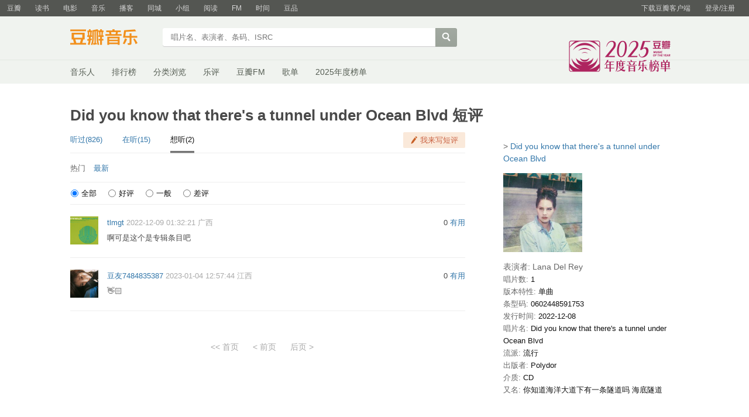

--- FILE ---
content_type: text/html; charset=utf-8
request_url: https://music.douban.com/subject/36181108/comments/?status=F
body_size: 4916
content:
<!DOCTYPE html>
<html lang="zh-CN" class="ua-mac ua-webkit">
<head>
    <meta http-equiv="Content-Type" content="text/html; charset=utf-8">
    <meta name="renderer" content="webkit">
    <meta name="referrer" content="always">
    <meta name="google-site-verification" content="ok0wCgT20tBBgo9_zat2iAcimtN4Ftf5ccsh092Xeyw" />
    <title>
    Did you know that there&#39;s a tunnel under Ocean Blvd 短评
</title>
    
    <meta http-equiv="Pragma" content="no-cache">
    <meta http-equiv="Expires" content="Sun, 6 Mar 2005 01:00:00 GMT">
    
    <script >var _head_start = new Date();</script>
    <script src="https://img1.doubanio.com/f/vendors/0511abe9863c2ea7084efa7e24d1d86c5b3974f1/js/jquery-1.10.2.min.js"></script>
    <script src="https://img1.doubanio.com/f/vendors/e258329ca4b2122b4efe53fddc418967441e0e7f/js/douban.js"></script>
    <link href="https://img1.doubanio.com/f/vendors/fae7e145bf16b2f427ba0fe7ef3d47c04af3a6c0/css/douban.css" rel="stylesheet" type="text/css">
    <link href="https://img1.doubanio.com/f/vendors/e8a7261937da62636d22ca4c579efc4a4d759b1b/css/ui/dialog.css" rel="stylesheet" type="text/css">
    <link href="https://img3.doubanio.com/cuphead/music-static/css/init.3670a.css" rel="stylesheet" type="text/css" />
    <style type="text/css">
        
    </style>
    
<link rel="stylesheet" href="https://img1.doubanio.com/f/vendors/9aae5c6f1a6c1ef339d7c9a37d69641086bd6917/subject-comments/comments.css"/>
<meta name="mobile-agent" content="format=html5; url=https://m.douban.com/music/subject/36181108/comments"/>

    <!-- COLLECTED CSS -->
    <script></script>

    <link rel="shortcut icon" href="https://img1.doubanio.com/favicon.ico" type="image/x-icon">
</head>

<body>
  
    <script type="text/javascript">var _body_start = new Date();</script>
    
   



    <link href="//img3.doubanio.com/dae/accounts/resources/f8b2226/shire/bundle.css" rel="stylesheet" type="text/css">



<div id="db-global-nav" class="global-nav">
  <div class="bd">
    
<div class="top-nav-info">
  <a href="https://accounts.douban.com/passport/login?source=music" class="nav-login" rel="nofollow">登录/注册</a>
</div>


    <div class="top-nav-doubanapp">
  <a href="https://www.douban.com/doubanapp/app?channel=top-nav" class="lnk-doubanapp">下载豆瓣客户端</a>
  <div id="doubanapp-tip">
    <a href="https://www.douban.com/doubanapp/app?channel=qipao" class="tip-link">豆瓣 <span class="version">6.0</span> 全新发布</a>
    <a href="javascript: void 0;" class="tip-close">×</a>
  </div>
  <div id="top-nav-appintro" class="more-items">
    <p class="appintro-title">豆瓣</p>
    <p class="qrcode">扫码直接下载</p>
    <div class="download">
      <a href="https://www.douban.com/doubanapp/redirect?channel=top-nav&direct_dl=1&download=iOS">iPhone</a>
      <span>·</span>
      <a href="https://www.douban.com/doubanapp/redirect?channel=top-nav&direct_dl=1&download=Android" class="download-android">Android</a>
    </div>
  </div>
</div>

    


<div class="global-nav-items">
  <ul>
    <li class="">
      <a href="https://www.douban.com" target="_blank" data-moreurl-dict="{&quot;from&quot;:&quot;top-nav-click-main&quot;,&quot;uid&quot;:&quot;0&quot;}">豆瓣</a>
    </li>
    <li class="">
      <a href="https://book.douban.com" target="_blank" data-moreurl-dict="{&quot;from&quot;:&quot;top-nav-click-book&quot;,&quot;uid&quot;:&quot;0&quot;}">读书</a>
    </li>
    <li class="">
      <a href="https://movie.douban.com" target="_blank" data-moreurl-dict="{&quot;from&quot;:&quot;top-nav-click-movie&quot;,&quot;uid&quot;:&quot;0&quot;}">电影</a>
    </li>
    <li class="on">
      <a href="https://music.douban.com"  data-moreurl-dict="{&quot;from&quot;:&quot;top-nav-click-music&quot;,&quot;uid&quot;:&quot;0&quot;}">音乐</a>
    </li>
    <li class="">
      <a href="https://www.douban.com/podcast/" target="_blank" data-moreurl-dict="{&quot;from&quot;:&quot;top-nav-click-podcast&quot;,&quot;uid&quot;:&quot;0&quot;}">播客</a>
    </li>
    <li class="">
      <a href="https://www.douban.com/location" target="_blank" data-moreurl-dict="{&quot;from&quot;:&quot;top-nav-click-location&quot;,&quot;uid&quot;:&quot;0&quot;}">同城</a>
    </li>
    <li class="">
      <a href="https://www.douban.com/group" target="_blank" data-moreurl-dict="{&quot;from&quot;:&quot;top-nav-click-group&quot;,&quot;uid&quot;:&quot;0&quot;}">小组</a>
    </li>
    <li class="">
      <a href="https://read.douban.com&#47;?dcs=top-nav&amp;dcm=douban" target="_blank" data-moreurl-dict="{&quot;from&quot;:&quot;top-nav-click-read&quot;,&quot;uid&quot;:&quot;0&quot;}">阅读</a>
    </li>
    <li class="">
      <a href="https://fm.douban.com&#47;?from_=shire_top_nav" target="_blank" data-moreurl-dict="{&quot;from&quot;:&quot;top-nav-click-fm&quot;,&quot;uid&quot;:&quot;0&quot;}">FM</a>
    </li>
    <li class="">
      <a href="https://time.douban.com&#47;?dt_time_source=douban-web_top_nav" target="_blank" data-moreurl-dict="{&quot;from&quot;:&quot;top-nav-click-time&quot;,&quot;uid&quot;:&quot;0&quot;}">时间</a>
    </li>
    <li class="">
      <a href="https://market.douban.com&#47;?utm_campaign=douban_top_nav&amp;utm_source=douban&amp;utm_medium=pc_web" target="_blank" data-moreurl-dict="{&quot;from&quot;:&quot;top-nav-click-market&quot;,&quot;uid&quot;:&quot;0&quot;}">豆品</a>
    </li>
  </ul>
</div>

  </div>
</div>
<script>
  ;window._GLOBAL_NAV = {
    DOUBAN_URL: "https://www.douban.com",
    N_NEW_NOTIS: 0,
    N_NEW_DOUMAIL: 0
  };
</script>



    <script src="//img3.doubanio.com/dae/accounts/resources/f8b2226/shire/bundle.js" defer="defer"></script>




      


    <link href="//img3.doubanio.com/dae/accounts/resources/f8b2226/music/bundle.css" rel="stylesheet" type="text/css">




<div id="db-nav-music" class="nav">
  <div class="nav-wrap">
  <div class="nav-primary">
    <div class="nav-logo">
      <a href="https:&#47;&#47;music.douban.com">豆瓣音乐</a>
    </div>
    <div class="nav-search">
      <form action="https:&#47;&#47;search.douban.com&#47;music/subject_search" method="get">
        <fieldset>
          <legend>搜索：</legend>
          <label for="inp-query">
          </label>
          <div class="inp"><input id="inp-query" name="search_text" size="22" maxlength="60" placeholder="唱片名、表演者、条码、ISRC" value=""></div>
          <div class="inp-btn"><input type="submit" value="搜索"></div>
          <input type="hidden" name="cat" value="1003" />
        </fieldset>
      </form>
    </div>
  </div>
  </div>
  <div class="nav-secondary">
    

<div class="nav-items">
  <ul>
    <li    ><a href="https://music.douban.com/artists/"
     >音乐人</a>
    </li>
    <li    ><a href="https://music.douban.com/chart"
     >排行榜</a>
    </li>
    <li    ><a href="https://music.douban.com/tag/"
     >分类浏览</a>
    </li>
    <li    ><a href="https://music.douban.com/review/latest/"
     >乐评</a>
    </li>
    <li    ><a href="https://fm.douban.com/?from_=music_nav"
     >豆瓣FM</a>
    </li>
    <li    ><a href="https://fm.douban.com/explore/songlists/"
     >歌单</a>
    </li>
    <li    ><a href="https://music.douban.com/annual/2025/?fullscreen=1&source=navigation"
            target="_blank"
     >2025年度榜单</a>
    </li>
  </ul>
</div>

    <a href="https://music.douban.com/annual/2025/?source=music_navigation" class="musicannual"></a>
  </div>
</div>

<script id="suggResult" type="text/x-jquery-tmpl">
  <li data-link="{{= url}}">
            <a href="{{= url}}" onclick="moreurl(this, {from:'music_search_sugg', query:'{{= keyword }}', subject_id:'{{= id}}', i: '{{= index}}', type: '{{= type}}'})">
            <img src="{{= pic}}" width="40" />
            <div>
                <em>{{= title}}</em>
                {{if type == "m"}}
                    <span>(艺术家)</span>
                {{else type == "a"}}
                    <span>(音乐人)</span>
                {{else type == "d"}}
                    <span>(DJ)</span>
                {{else type == "l"}}
                    <span>(厂牌)</span>
                {{/if}}
                {{if other_title}}
                    <span>其他名称：{{= other_title}}</span>
                {{/if}}
                {{if performer}}
                    <p>表演者：{{= performer}}</p>
                {{/if}}
                {{if cn_name}}
                    <p>{{= cn_name}}</p>
                {{/if}}
                {{if en_name}}
                    <p>{{= en_name}}</p>
                {{/if}}
            </div>
        </a>
        </li>
  </script>




    <script src="//img3.doubanio.com/dae/accounts/resources/f8b2226/music/bundle.js" defer="defer"></script>




    <div id="wrapper">
        

        
<div id="content">
    
    <h1>Did you know that there&#39;s a tunnel under Ocean Blvd 短评</h1>

    <div class="grid-16-8 clearfix">
        
        
        <div class="article">
               
<div class="comments-wrapper">
    
    <div class="clearfix Comments-hd">
      <ul class="fleft CommentTabs">
          <li>
            <a href="https://music.douban.com/subject/36181108/comments?status=P">听过(826)</a>
          </li>
          <li>
            <a href="https://music.douban.com/subject/36181108/comments?status=N">在听(15)</a>
          </li>

          <li class="is-active">
            <span>想听(2)</span>
          </li>
      </ul>
        <div class="fright">
          
          <a href="javascript:;" class="comment_btn j a_show_login" name="cbtn-36181108">我来写短评</a>
        </div>
    </div>

    
    <div class="title_line clearfix color_gray">
      <div class="fleft Comments-sortby">
          <span>热门</span>
              <a href="?sort=time&status=F">最新</a>

          <!-- 登录用户可见 -->

      </div>
    </div>

    <!-- 分数分布筛选 -->
    <div class="comment-filter">
        <label>
            <input type="radio" name="sort" value=""  checked="checked"><span class="filter-name">全部</span>
        </label>
        <label>
            <input type="radio" name="sort" value="h" ><span class="filter-name">好评</span>
        </label>
        <label>
            <input type="radio" name="sort" value="m" ><span class="filter-name">一般</span>
        </label>
        <label>
            <input type="radio" name="sort" value="l" ><span class="filter-name">差评</span>
        </label>
    </div>
    <div id="comments">
        





  
  <div class="comment-list new_score " id="">
      <ul>
          
  <li class="comment-item" data-cid="3596803090">
      <div class="avatar">
        <a title="tlmgt" href="https://www.douban.com/people/tlmgt/">
          <img height="48" width="48" src="https://img3.doubanio.com/icon/up46071083-22.jpg">
        </a>
      </div>
    <div class="comment">
      <h3>
        <span class="comment-vote">
          <span id="c-3596803090" class="vote-count">0</span>
            <a href="javascript:;" id="btn-3596803090" class="j a_show_login" data-cid="3596803090">有用</a>
        </span>
        <span class="comment-info">
          <a href="https://www.douban.com/people/tlmgt/">tlmgt</a>
          <span class="comment-time">2022-12-09 01:32:21</span>
          <span class="comment-location">广西</span>
        </span>
      </h3>
      <p class="comment-content">
      
        <span class="short">啊可是这个是专辑条目吧</span>
      </p>

      <div class="link-report" data-url="https://music.douban.com/subject/36181108/comments/?comment_id=3596803090"></div>
    </div>
  </li>

          
  <li class="comment-item" data-cid="3632309847">
      <div class="avatar">
        <a title="豆友7484835387" href="https://www.douban.com/people/265974235/">
          <img height="48" width="48" src="https://img2.doubanio.com/icon/up265974235-1.jpg">
        </a>
      </div>
    <div class="comment">
      <h3>
        <span class="comment-vote">
          <span id="c-3632309847" class="vote-count">0</span>
            <a href="javascript:;" id="btn-3632309847" class="j a_show_login" data-cid="3632309847">有用</a>
        </span>
        <span class="comment-info">
          <a href="https://www.douban.com/people/265974235/">豆友7484835387</a>
          <span class="comment-time">2023-01-04 12:57:44</span>
          <span class="comment-location">江西</span>
        </span>
      </h3>
      <p class="comment-content">
      
        <span class="short">👋🏻</span>
      </p>

      <div class="link-report" data-url="https://music.douban.com/subject/36181108/comments/?comment_id=3632309847"></div>
    </div>
  </li>

      </ul>
  </div>



<div class="paginator-wrapper">
  
<div id="paginator" class="center" data-total="2">
    <span class="first" data-page='first'><< 首页</span>
    <span class="prev" data-page='prev'>< 前页</span>
    <span class="next" data-page='next'>后页 ></span>
</div>

</div>
    </div>
</div>

        </div>
        <div class="aside">
                

<!-- load raikiri.js -->

<div class="sidebar-wrapper">
    

    <p class="pl2 side-bar-link">
        &gt; <a href="https://music.douban.com/subject/36181108/">Did you know that there&#39;s a tunnel under Ocean Blvd</a>
    </p>
    <div class="indent subject-info">
        
    <a href="https://music.douban.com/subject/36181108/"><img width="135" src="https://img1.doubanio.com/view/subject/s/public/s34370529.jpg" class="fil" alt="Did you know that there&#39;s a tunnel under Ocean Blvd"/></a>

    <br clear="all"/>

  
    
      <span class="pl2">表演者:
          
            Lana Del Rey
      </span>
      <br/>
    
      <span class="pl">唱片数:</span> 1<br/>
    
      <span class="pl">版本特性:</span> 单曲<br/>
    
      <span class="pl">条型码:</span> 0602448591753<br/>
    
    
      <span class="pl">发行时间:</span> 2022-12-08<br/>
    
      <span class="pl">唱片名:</span> Did you know that there&#39;s a tunnel under Ocean Blvd<br/>
    
      <span class="pl">流派:</span> 流行<br/>
    
      <span class="pl">出版者:</span> Polydor<br/>
    
    
      <span class="pl">介质:</span> CD<br/>
    
      
        <span class="pl">又名:</span> 你知道海洋大道下有一条隧道吗  海底隧道<br/>
  <br clear="all"/>

    </div>
</div>

        </div>
        <div class="extra">
            
        </div>
    </div>
</div>

        
<div id="footer">
    
<span id="icp" class="fleft gray-link">
    &copy; 2005－2026 douban.com, all rights reserved 北京豆网科技有限公司
</span>

<a href="https://www.douban.com/hnypt/variformcyst.py" style="display: none;"></a>

<span class="fright">
    <a href="https://www.douban.com/about">关于豆瓣</a>
    · <a href="https://www.douban.com/jobs">在豆瓣工作</a>
    · <a href="https://www.douban.com/about?topic=contactus">联系我们</a>
    · <a href="https://www.douban.com/about/legal">法律声明</a>
    
    · <a href="https://help.douban.com/?app=music" target="_blank">帮助中心</a>
    · <a href="https://fm.douban.com/app">手机音乐</a>
</span>

</div>

    </div>
    

    <!-- COLLECTED JS -->
    
    <script src="https://img1.doubanio.com/f/vendors/f25ae221544f39046484a823776f3aa01769ee10/js/ui/dialog.js"></script>
    <script src="https://img1.doubanio.com/f/vendors/33bb917eefbefa3c41973b87efd26faa433e980e/subject-comments/comments.js"></script>
    <script>
        (function () {
            if (window.SUBJECT_COMMENTS) {
                // expand handler
                SUBJECT_COMMENTS.createExpandHandler();
                // comments
                SUBJECT_COMMENTS.createComments({
                    subject_id: "36181108",
                    state: {
                        percent_type: "",
                        start: 0,
                        limit: 20,
                        status: "F",
                        sort: "new_score"
                    },
                    afterFetch: () => {
                        window.ADD_REPORT && window.ADD_REPORT();
                    }
                });
                SUBJECT_COMMENTS.createVoteHandler({
                    api: '/j/comment/:id/vote',
                    voteSelector: '.vote-comment',
                    textSelector: '.vote-count',
                    afterVote: function (elem) {
                        var parentNode = elem.parentNode;
                        var successElem = document.createElement('span');
                        successElem.innerHTML = '已投票';
                        parentNode.removeChild(elem);
                        parentNode.appendChild(successElem);
                    }
                })
            }
        })();
    </script>
    <script>
        $('.collect_btn').each(function(){
               Douban.init_collect_btn(this);
        });
    </script>


    
    









<!-- Google Tag Manager -->
<noscript><iframe src="//www.googletagmanager.com/ns.html?id=GTM-5WP579" height="0" width="0" style="display:none;visibility:hidden"></iframe></noscript>
<script>(function(w,d,s,l,i){w[l]=w[l]||[];w[l].push({'gtm.start':new Date().getTime(),event:'gtm.js'});var f=d.getElementsByTagName(s)[0],j=d.createElement(s),dl=l!='dataLayer'?'&l='+l:'';j.async=true;j.src='//www.googletagmanager.com/gtm.js?id='+i+dl;f.parentNode.insertBefore(j,f);})(window,document,'script','dataLayer','GTM-5WP579');</script>
<!-- End Google Tag Manager -->


<script type="text/javascript">
var _paq = _paq || [];
_paq.push(['trackPageView']);
_paq.push(['enableLinkTracking']);
(function() {
    var p=(('https:' == document.location.protocol) ? 'https' : 'http'), u=p+'://fundin.douban.com/';
    _paq.push(['setTrackerUrl', u+'piwik']);
    _paq.push(['setSiteId', '100001']);
    var d=document, g=d.createElement('script'), s=d.getElementsByTagName('script')[0];
    g.type='text/javascript';
    g.defer=true;
    g.async=true;
    g.src=p+'://img3.doubanio.com/dae/fundin/piwik.js';
    s.parentNode.insertBefore(g,s);
})();
</script>

<script type="text/javascript">
var _gaq = _gaq || [];
_gaq.push(['_setAccount', 'UA-7019765-1']);
_gaq.push(['_setCampNameKey', 'dcn']);
_gaq.push(['_setCampSourceKey', 'dcs']);
_gaq.push(['_setCampMediumKey', 'dcm']);
_gaq.push(['_setCampTermKey', 'dct']);
_gaq.push(['_setCampContentKey', 'dcc']);
_gaq.push(['_addOrganic', 'baidu', 'word']);
_gaq.push(['_addOrganic', 'soso', 'w']);
_gaq.push(['_addOrganic', '3721', 'name']);
_gaq.push(['_addOrganic', 'youdao', 'q']);
_gaq.push(['_addOrganic', 'so.360.cn', 'q']);
_gaq.push(['_addOrganic', 'vnet', 'kw']);
_gaq.push(['_addOrganic', 'sogou', 'query']);
_gaq.push(['_addIgnoredOrganic', '豆瓣']);
_gaq.push(['_addIgnoredOrganic', 'douban']);
_gaq.push(['_addIgnoredOrganic', '豆瓣网']);
_gaq.push(['_addIgnoredOrganic', 'www.douban.com']);
_gaq.push(['_setDomainName', '.douban.com']);


    _gaq.push(['_setCustomVar', 1, 'responsive_view_mode', 'desktop', 3]);

_gaq.push(['_trackPageview']);
_gaq.push(['_trackPageLoadTime']);

window._ga_init = function() {
    var ga = document.createElement('script');
    ga.src = ('https:' == document.location.protocol ? 'https://ssl' : 'http://www') + '.google-analytics.com/ga.js';
    ga.setAttribute('async', 'true');
    document.documentElement.firstChild.appendChild(ga);
};
if (window.addEventListener) {
    window.addEventListener('load', _ga_init, false);
} else {
    window.attachEvent('onload', _ga_init);
}
</script>





    <!-- dae-web-music--default-797b6d97b6-vnjcb-->

  <script>_SPLITTEST=''</script>
</body>

</html>



